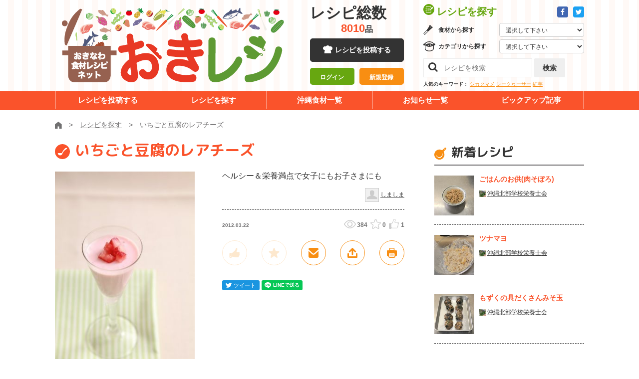

--- FILE ---
content_type: text/html; charset=UTF-8
request_url: https://okireci.net/recipe/3355/
body_size: 9977
content:
<!DOCTYPE html><html lang="ja">
  <head>
      <!-- Google Tag Manager -->
  <script>(function(w,d,s,l,i){w[l]=w[l]||[];w[l].push({'gtm.start':
  new Date().getTime(),event:'gtm.js'});var f=d.getElementsByTagName(s)[0],
  j=d.createElement(s),dl=l!='dataLayer'?'&l='+l:'';j.async=true;j.src=
  'https://www.googletagmanager.com/gtm.js?id='+i+dl;f.parentNode.insertBefore(j,f);
  })(window,document,'script','dataLayer','GTM-P964X76');</script>
  <!-- End Google Tag Manager -->
	<meta charset="UTF-8">
	<meta http-equiv="X-UA-Compatible" content="IE=edge">
	<meta name="viewport" content="width=device-width">
    <meta name="robots" content="noarchive" />
    <title>いちごと豆腐のレアチーズ - 沖縄料理レシピなら おきレシ</title>        <meta name="description" content="ヘルシー＆栄養満点で女子にもお子さまにも" />
        <meta name="keywords" content="いちご,クリームチーズ,ヨーグルト,絹ごし豆腐,レモン搾り汁,ゼラチン5g,レシピ,沖縄" >
<meta name="twitter:card" content="summary" >
<meta name="twitter:title" content="いちごと豆腐のレアチーズ" >
<meta name="twitter:description" content="ヘルシー＆栄養満点で女子にもお子さまにも" >
<meta name="twitter:url" content="https://www.okireci.net/recipe/3355/" >
<meta name="twitter:image" content="https://www.okireci.net/uploads/recipes/0003355/main.jpg" >
<meta name="twitter:site" content="@okireci" >    <meta property="og:type" content="food" />
    <meta property="og:site_name" content="沖縄料理レシピなら おきレシ" />
    <meta property="fb:page_id" content="182425741792185" />
    <meta property="og:image" content="https://www.okireci.net/uploads/recipes/0003355/main.jpg" />
<meta property="og:description" content="ヘルシー＆栄養満点で女子にもお子さまにも" />
    <link rel="alternate" type="application/rss+xml" title="RSS" href="/recipe/rss/" />
    <!--[if lt IE 9]><script src="/js/html5shiv.js"></script><![endif]-->
    <link rel="shortcut icon" href="/favicon.ico" />
    <link href="/css/recipe.css" media="all" rel="stylesheet" type="text/css" >    
	<link href="https://fonts.googleapis.com/css?family=M+PLUS+Rounded+1c:400,700,800&display=swap" rel="stylesheet">
	<link rel="stylesheet" href="/common/css/common.css">
	<link rel="stylesheet" href="/common/fa/css/font-awesome.min.css">

    <script src="//cdn.optimizely.com/js/2436040213.js"></script>

    <script type="text/javascript" src="/js/site.js"></script>

        <!-- in header -->
  </head>
  <body class="">
    <!-- Google Tag Manager (noscript) -->
    <noscript><iframe src="https://www.googletagmanager.com/ns.html?id=GTM-P964X76"
    height="0" width="0" style="display:none;visibility:hidden"></iframe></noscript>
    <!-- End Google Tag Manager (noscript) -->
	    <div class="l-drawer js-drawer">
	<button class="l-drawer__btn js-drawer__btn">
		<span class="l-drawer__btn__bar -b1"></span>
		<span class="l-drawer__btn__bar -b2"></span>
		<span class="l-drawer__btn__bar -b3"></span>
		<strong class="l-drawer__btn__label">メニュー</strong>
	</button>
	<div class="l-drawer__board">
		<nav class="l-drawer__head">
			<div class="l-drawer__head__sns">
				<a href="https://www.facebook.com/okireci" target="_blank" class="a-btn -icon -fb"><i class="fa fa-facebook" aria-label="Facebook"></i></a>
				<a href="https://twitter.com/okireci" target="_blank" class="a-btn -icon -twitter"><i class="fa fa-twitter" aria-label="Twitter"></i></a>
			</div>
			<div class="l-drawer__head__login is-hidden js-user-inactive">
				<div><a href="/mypage/login/#login" class="a-btn -block -size-10 -orange-white-white">ログイン</a></div>
				<div><a href="/mypage/login/#regist" class="a-btn -block -size-10 -white-orange">新規登録</a></div>
			</div>
			<div class="l-drawer__head__user is-hidden js-user-active">				
				<a href="/mypage/" class="l-drawer__head__user__mypage"><strong class="js-user-name"></strong></a>さん
                <a href="/mypage/logout/" class="l-drawer__head__user__logout">ログアウト</a>
			</div>
		</nav>
		<nav class="l-drawer__middle">
			<h2 class="l-drawer__middle__title">レシピを探す</h2>
			<div class="l-drawer__selectbox -gredient">
				<h3>食材から探す</h3>
							<form action="/search/" method="get">
				<select class="l-drawer__selectbox__select js-quicksearch" name="q">
					<option class="">選択して下さい</option>
					<option>ウンチェー</option>
					<option>モロヘイヤ</option>
					<option>サクナ</option>
					<option>レタス</option>
					<option>イーチョーバー</option>
					<option>オオタニワタリ</option>
					<option>クワンソウ</option>
					<option>カラシナ（シマナー）</option>
					<option>チシャナバー</option>
					<option>ニガナ</option>
					<option>ノビル</option>
					<option>ハンダマ</option>
					<option>フーチバー</option>
					<option>ンスナバー</option>
					<option>八重山カズラ</option>
					<option>葉ニンニク</option>
					<option>ミント</option>
					<option>バジル</option>
					<option>セージ</option>
					<option>タイム</option>
					<option>レモングラス</option>
					<option>タラゴン</option>
					<option>ローズマリー</option>
					<option>かぼちゃ</option>
					<option>ゴーヤー</option>
					<option>さやいんげん</option>
					<option>とうがん（シブイ）</option>
					<option>トマト</option>
					<option>ピーマン</option>
					<option>パパイヤ（野菜）</option>
					<option>ヘチマ（ナーべーラー）</option>
					<option>モーウイ</option>
					<option>島カボチャ</option>
					<option>にんじん</option>
					<option>島人参</option>
					<option>島ダイコン</option>
					<option>島らっきょう</option>
					<option>とうもろこし</option>
					<option>オクラ</option>
					<option>さといも（チンヌク）</option>
					<option>じゃがいも</option>
					<option>紅いも</option>
					<option>ヤマン（山いも）</option>
					<option>田芋（ターンム）</option>
					<option>すいか</option>
					<option>牛肉</option>
					<option>豚肉</option>
					<option>ミミガー</option>
					<option>クルマエビ</option>
					<option>グルクン</option>
					<option>アーサ</option>
					<option>もずく（スヌイ）</option>
					<option>海ぶどう</option>
					<option>マグロ</option>
					<option>シークヮーサー</option>
					<option>パインアップル</option>
					<option>パッションフルーツ</option>
					<option>パパイヤ（果物）</option>
					<option>マンゴー</option>
					<option>アセロラ</option>
					<option>アテモヤ</option>
					<option>スターフルーツ</option>
					<option>タンカン</option>
					<option>ドラゴンフルーツ</option>
					<option>びわ</option>
					<option>天草</option>
					<option>青切みかん</option>
					<option>島バナナ</option>
					<option>黒糖</option>
				</select>
            </form>
			</div>
			<div class="l-drawer__selectbox -category">
				<h3>カテゴリから探す</h3>
							<form action="/search/" method="get">
				<select class="l-drawer__selectbox__select js-quicksearch" name="cid">
					<option value="">選択して下さい</option>
					<option value="1">野菜のおかず</option>
					<option value="2">肉のおかず</option>
					<option value="3">魚介のおかず</option>
					<option value="12">チャンプルー</option>
					<option value="4">ごはんもの・カレー</option>
					<option value="5">パスタ・グラタン</option>
					<option value="6">そば・うどん他</option>
					<option value="7">サラダ・しりしりー</option>
					<option value="8">スープ・汁物</option>
					<option value="9">海藻・乾物</option>
					<option value="10">お弁当</option>
					<option value="11">お菓子・デザート</option>
					<option value="13">パン・サンドイッチ</option>
					<option value="14">ドリンク・カクテル</option>
					<option value="15">沖縄料理</option>
				</select>
            </form>
			</div>
			<div class="l-drawer__searchbox">
				<form action="/search/" method="get">
					<input class="l-drawer__searchbox__search" type="search" placeholder="レシピを検索" name="q">
					<button type="submit" class="l-drawer__searchbox__btn a-btn -gray -size-8">検索</button>
				</form>
			</div>
		</nav>
		<a href="/submit/" class="a-btn -black -block -size-12">レシピを投稿する</a>
		<nav class="l-drawer__menu">
			<ul>
				<li><a href="/search/">レシピを探す</a></li>
				<li><a href="/foods/">沖縄食材一覧</a></li>
				<li><a href="/news/">お知らせ一覧</a></li>
				<li><a href="/special/">ビックアップ記事</a></li>
			</ul>
		</nav>
	</div>
</div>
	    <div class="l-wrapper js-wrapper" id="top">
<!-- facebookボタン用ここから -->
<script>(function(d, s, id) {
  var js, fjs = d.getElementsByTagName(s)[0];
  if (d.getElementById(id)) return;
  js = d.createElement(s); js.id = id;
  js.src = "//connect.facebook.net/ja_JP/sdk.js#xfbml=1&version=v2.4&appId=419419162272194";
  fjs.parentNode.insertBefore(js, fjs);
}(document, 'script', 'facebook-jssdk'));</script>
<!-- facebookボタン用ここまで -->

    <div id="fb-root"></div>
<script>(function(d, s, id) {
  var js, fjs = d.getElementsByTagName(s)[0];
  if (d.getElementById(id)) return;
  js = d.createElement(s); js.id = id;
  js.src = "//connect.facebook.net/ja_JP/sdk.js#xfbml=1&version=v2.4&appId=1653860821524702";
  fjs.parentNode.insertBefore(js, fjs);
}(document, 'script', 'facebook-jssdk'));</script>
    <div class="container" id="overwrap">
      <div id="container-inner">

	<header class="l-header js-header">
	<div class="l-unit -bg-stripe">
		<div class="l-header__upper">
			<div class="l-unit__box -sp-pad l-header__upper__box">
				<div class="l-header__unit">
					<div class="l-header__logo"><a href="/"><img src="/common/images/layout/logo.png" alt="おきなわ食材レシピネット 「おきレシ」"></a></div>
					<div class="l-header__mid">
						<div class="l-header__num js-header-num">
							<dl>
								<dt>レシピ総数</dt><dd><strong class="js-total-recipes">-</strong>品</dd>
							</dl>
						</div>
						<a href="/submit/" class="a-btn -black -block -size-9 -icon-cock u-hidden-sp">レシピを投稿する</a>
						<div class="l-header__mid__login is-hidden js-user-inactive">
							<div><a href="/mypage/login/#login" class="a-btn -block -size-7-10 -green-white">ログイン</a></div>
							<div><a href="/mypage/login/#regist" class="a-btn -block -size-7-10 -mandarin-white">新規登録</a></div>
						</div>
						<div class="l-header__mid__user is-hidden js-user-active">
							ようこそ、<br>
                        <a href="/mypage/" class="l-header__mid__user__mypage"><strong class="js-user-name"></strong></a>さん
                        <a href="/mypage/logout/" class="l-header__mid__user__logout">ログアウト</a>
						</div>
					</div>
					<div class="l-header__console">
						<div class="l-header__console__head">
							<h2 class="l-header__console__title">レシピを探す</h2>
							<div class="l-header__console__sns">
								<a href="https://www.facebook.com/okireci" class="a-btn -icon -fb -size-1" target="_blank"><i class="fa fa-facebook" aria-label="Facebook"></i></a>
								<a href="https://twitter.com/okireci" class="a-btn -icon -twitter -size-1" target="_blank"><i class="fa fa-twitter" aria-label="Twitter"></i></a>
							</div>
						</div>
						<div class="l-header__selectbox -gredient">
							<h3>食材から探す</h3>
							<form action="/search/" method="get">
								<select class="l-header__selectbox__select js-quicksearch" name="q">
									<option value="">選択して下さい</option>
									<option>ウンチェー</option>
									<option>モロヘイヤ</option>
									<option>サクナ</option>
									<option>レタス</option>
									<option>イーチョーバー</option>
									<option>オオタニワタリ</option>
									<option>クワンソウ</option>
									<option>カラシナ（シマナー）</option>
									<option>チシャナバー</option>
									<option>ニガナ</option>
									<option>ノビル</option>
									<option>ハンダマ</option>
									<option>フーチバー</option>
									<option>ンスナバー</option>
									<option>八重山カズラ</option>
									<option>葉ニンニク</option>
									<option>ミント</option>
									<option>バジル</option>
									<option>セージ</option>
									<option>タイム</option>
									<option>レモングラス</option>
									<option>タラゴン</option>
									<option>ローズマリー</option>
									<option>かぼちゃ</option>
									<option>ゴーヤー</option>
									<option>さやいんげん</option>
									<option>とうがん（シブイ）</option>
									<option>トマト</option>
									<option>ピーマン</option>
									<option>パパイヤ（野菜）</option>
									<option>ヘチマ（ナーべーラー）</option>
									<option>モーウイ</option>
									<option>島カボチャ</option>
									<option>にんじん</option>
									<option>島人参</option>
									<option>島ダイコン</option>
									<option>島らっきょう</option>
									<option>とうもろこし</option>
									<option>オクラ</option>
									<option>さといも（チンヌク）</option>
									<option>じゃがいも</option>
									<option>紅いも</option>
									<option>ヤマン（山いも）</option>
									<option>田芋（ターンム）</option>
									<option>すいか</option>
									<option>牛肉</option>
									<option>豚肉</option>
									<option>ミミガー</option>
									<option>クルマエビ</option>
									<option>グルクン</option>
									<option>アーサ</option>
									<option>もずく（スヌイ）</option>
									<option>海ぶどう</option>
									<option>マグロ</option>
									<option>シークヮーサー</option>
									<option>パインアップル</option>
									<option>パッションフルーツ</option>
									<option>パパイヤ（果物）</option>
									<option>マンゴー</option>
									<option>アセロラ</option>
									<option>アテモヤ</option>
									<option>スターフルーツ</option>
									<option>タンカン</option>
									<option>ドラゴンフルーツ</option>
									<option>びわ</option>
									<option>天草</option>
									<option>青切みかん</option>
									<option>島バナナ</option>
									<option>黒糖</option>
								</select>
							</form>
						</div>
						<div class="l-header__selectbox -category">
							<h3>カテゴリから探す</h3>
							<form action="/search/" method="get">
								<select class="l-header__selectbox__select js-quicksearch" name="cid">
									<option value="">選択して下さい</option>
									<option value="1">野菜のおかず</option>
									<option value="2">肉のおかず</option>
									<option value="3">魚介のおかず</option>
									<option value="12">チャンプルー</option>
									<option value="4">ごはんもの・カレー</option>
									<option value="5">パスタ・グラタン</option>
									<option value="6">そば・うどん他</option>
									<option value="7">サラダ・しりしりー</option>
									<option value="8">スープ・汁物</option>
									<option value="9">海藻・乾物</option>
									<option value="10">お弁当</option>
									<option value="11">お菓子・デザート</option>
									<option value="13">パン・サンドイッチ</option>
									<option value="14">ドリンク・カクテル</option>
									<option value="15">沖縄料理</option>
								</select>
							</form>
						</div>
						<div class="l-header__searchbox">
							<form action="/search/" method="get">
								<input class="l-header__searchbox__search" name="q" type="search" placeholder="レシピを検索">
								<button type="submit" class="l-header__searchbox__btn a-btn -gray -size-8">検索</button>
							</form>
						</div>
						<dl class="l-header__keywords">
							<dt>人気のキーワード：</dt>
							<dd>
								<a href="/search/?q=%E3%82%B7%E3%82%AB%E3%82%AF%E3%83%9E%E3%83%A1">シカクマメ</a>
								<a href="/search/?q=%E3%82%B7%E3%83%BC%E3%82%AF%E3%83%AE%E3%83%BC%E3%82%B5%E3%83%BC">シークヮーサー</a>
								<a href="/search/?q=%E7%B4%85%E8%8A%8B">紅芋</a>
							</dd>
						</dl>
					</div>
				</div>
			</div>
		</div>
		<nav class="l-header__nav">
			<div class="l-unit__box l-header__nav__box">
				<ul>
					<li><a href="/submit/">レシピを投稿する</a></li>
					<li><a href="/search/">レシピを探す</a></li>
					<li><a href="https://kuwachii-okinawa.com/agri-db/" target="_blank" rel="noopener noreferrer">沖縄食材一覧</a></li>
					<li><a href="/news/">お知らせ一覧</a></li>
					<li><a href="/special/">ピックアップ記事</a></li>
				</ul>
			</div>
		</nav>
	</div>
</header>



	    <div id="fb-root"></div>
<script type="text/javascript">
var recipe_id = 3355;

window.fbAsyncInit = function() {
    FB.init({
      appId:  '370091413058705',
      status: true,
      cookie: true,
      xfbml:  true
    });
};

(function(d){
    var js, id = 'facebook-jssdk', ref = d.getElementsByTagName('script')[0];
    if (d.getElementById(id)) {return;}
    js = d.createElement('script'); js.id = id; js.async = true;
    js.src = "//connect.facebook.net/ja_JP/all.js#xfbml=1&appId=370091413058705";
    ref.parentNode.insertBefore(js, ref);
}(document));
</script>

	<div class="l-unit">
		<div class="l-unit__box -sp-pad">
			<div class="m-breadcrumb">
				<ul itemscope="" itemtype="https://schema.org/BreadcrumbList">
					<li itemprop="itemListElement" itemscope="" itemtype="https://schema.org/ListItem"><a itemprop="item" href="/"><img itemprop="name" content="ホーム" src="/common/images/icons/home.svg" alt="ホーム"></a><meta itemprop="position" content="1"></li>
					<li itemprop="itemListElement" itemscope="" itemtype="https://schema.org/ListItem"><a itemprop="item" href="/search/"><span itemprop="name">レシピを探す</span></a><meta itemprop="position" content="2"></li>
										<li itemprop="itemListElement" itemscope="" itemtype="https://schema.org/ListItem" class="active"><span itemprop="name">いちごと豆腐のレアチーズ</span><meta itemprop="position" content="4"></li>
				</ul>
			</div>
		</div>
	</div>
	<div class="l-unit">
		<div class="l-unit__box -has-2col -sp-pad">
			<div itemscope itemtype="http://data-vocabulary.org/Recipe" class="l-unit__main">
				
				<div class="m-recipebox -detail">
					<date class="m-recipebox__date u-hidden-pc">2012.03.22</date>
					<h1 itemprop="name" class="m-recipebox__title a-heading -type-01 -orange -icon-otama -left -small">いちごと豆腐のレアチーズ					</h1>
					 
											 
    
										
					<div class="m-recipebox__main">
						
						
						
						<div class="m-recipebox__thumb"><img src="/uploads/recipes/0003355/main.jpg" width="300" height="450" alt="いちごと豆腐のレアチーズ" itemprop="photo" /></div>
						<div class="m-recipebox__cont">
							<p class="m-recipebox__desc" itemprop="summary">ヘルシー＆栄養満点で女子にもお子さまにも</p>
							<div class="m-recipebox__user">
								<img src="/img/noicon28x28.png" class="m-recipebox__user__icon">
								<a href="/mypage/index/id/1715" class="m-card__user__link" itemprop="author" content="しましま">しましま</a>
							</div>
							
							<div class="m-recipebox__metabox">
								<date class="m-recipebox__date u-hidden-sp">2012.03.22</date>
								<div class="m-recipebox__meta">
									<div class="m-scores -type-02">
										<div class="m-scores__score -view">384</div>
										<div class="m-scores__score -star js-recipe-fav-count">0</div>
										<div class="m-scores__score -like js-recipe-joto-count">1</div>
									</div>
								</div>
							</div>
							
	
							
							<div class="m-recipebox__menu">
								<button class="m-recipebox__item js-recipe-joto js-tooltip " id="btn-joto" rel="tooltip" data-title="じょーとー！" data-toggle="button" disabled="disabled"><img src="/common/images/icons/recipe_good.svg" alt=""></button>
								<button class="m-recipebox__item js-recipe-fav js-tooltip " id="btn-favorite" rel="tooltip" data-title="お気に入り" data-toggle="button" disabled="disabled"><img src="/common/images/icons/recipe_star.svg" alt=""></button>
								<a class="m-recipebox__item js-modal-open js-tooltip" href="#form-mail" data-title="このレシピをメールで送る"><img src="/common/images/icons/recipe_mail.svg" alt=""></a>
								<a class="m-recipebox__item js-modal-open js-tooltip" href="#embed" data-title="共有する"><img src="/common/images/icons/recipe_share.svg" alt="共有する"></a>
								<button class="m-recipebox__item js-recipe-print js-tooltip" data-title="印刷する"><img src="/common/images/icons/recipe_print.svg" alt="印刷する"></button>
							</div>
							<div class="m-recipebox__sns">
								<div class="m-recipebox__sns__item">
									<iframe id="twitter-widget-0" scrolling="no" frameborder="0" allowtransparency="true" class="twitter-share-button twitter-share-button-rendered twitter-tweet-button" style="position: static; visibility: visible; width: 75px; height: 20px;" title="Twitter Tweet Button" src="https://platform.twitter.com/widgets/tweet_button.097c1f5038f9e8a0d62a39a892838d66.ja.html#dnt=false&amp;id=twitter-widget-0&amp;lang=ja&amp;original_referer="></iframe>
									<script async="" src="https://platform.twitter.com/widgets.js" charset="utf-8"></script>
								</div>
								<div class="m-recipebox__sns__item">
									<div class="fb-like fb_iframe_widget" data-width="" data-layout="button_count" data-action="like" data-size="small" data-show-faces="true" data-share="true" fb-xfbml-state="rendered" fb-iframe-plugin-query="action=like&amp;app_id=370091413058705&amp;container_width=0&amp;href=https%3A%2F%2Fdevelopers.facebook.com%2Fdocs%2Fplugins%2F&amp;layout=button_count&amp;locale=ja_JP&amp;sdk=joey&amp;share=true&amp;show_faces=true&amp;size=small"><span style="vertical-align: bottom; width: 153px; height: 20px;"><iframe name="f2b6e4aa0861f68" width="1000px" height="1000px" title="fb:like Facebook Social Plugin" frameborder="0" allowtransparency="true" allowfullscreen="true" scrolling="no" allow="encrypted-media" src="https://www.facebook.com/v4.0/plugins/like.php?action=like&amp;app_id=370091413058705&amp;channel=https%3A%2F%2Fstaticxx.facebook.com%2Fconnect%2Fxd_arbiter.php%3Fversion%3D44%23cb%3Df7f4f7636c5fd4%26domain%3Dlocalhost%26origin%3Dhttp%253A%252F%252Flocalhost%253A3000%252Ff6f49e7609a90c%26relation%3Dparent.parent&amp;container_width=0&amp;href=https%3A%2F%2Fdevelopers.facebook.com%2Fdocs%2Fplugins%2F&amp;layout=button_count&amp;locale=ja_JP&amp;sdk=joey&amp;share=true&amp;show_faces=true&amp;size=small" style="border: none; visibility: visible; width: 153px; height: 20px;" class=""></iframe></span></div>
								</div>
								<div class="m-recipebox__sns__item">
									<!---<iframe data-lang="ja" data-type="share-a" data-ver="3" data-url="https://social-plugins.line.me/ja/how_to_install#lineitbutton" data-color="default" data-size="small" data-count="false" data-line-it-id="0" scrolling="no" frameborder="0" allowtransparency="true" style="width: 83px; height: 20px; visibility: visible; position: static !important; opacity: 1 !important;" class="line-it-button" src="https://social-plugins.line.me/widget/share?url=https%3A%2F%2Fsocial-plugins.line.me%2Fja%2Fhow_to_install%23lineitbutton&amp;buttonType=share-a&amp;size=small&amp;count=false&amp;color=default&amp;lang=ja&amp;type=share&amp;ver=3&amp;id=0&amp;origin=" title="Share this page on LINE."></iframe>
									<script src="https://d.line-scdn.net/r/web/social-plugin/js/thirdparty/loader.min.js" async="async" defer="defer"></script>--->
									<script language="JavaScript">
									  function line_button_tag(){
									    var tag= "<div class='line-it-button' data-lang='ja' data-type='share-a' data-ver='2' data-url='{0}' style='display: none;'></div>";
									    tag = tag.replace(/\{0\}/g, location.href);
									    return tag;
									  }
									</script>
									<script language="JavaScript">document.write(line_button_tag());</script>
									<script src="https://d.line-scdn.net/r/web/social-plugin/js/thirdparty/loader.min.js" async="async" defer="defer"></script>
								</div>
							</div>
						</div>
					</div>
				</div>
				
				<div class="o-recipe-detail">
					<div class="o-recipe-detail__main">
						<div class="o-recipe-detail__ingredients">
							<div class="m-recipe-info">
								<table class="m-recipe-info__table">
									<tr><th>調理時間：</th><td>	      	      <time itemprop="cookTime" datetime="PT20M">20分</time>
	      	      </td></tr>
									<tr><th>カロリー：</th><td> 	      &mdash; Kcal
	      </td></tr>
								</table>
							</div>
						
			
<h2 class="a-heading -type-02 u-mt30">材料
		<span class="a-heading__small">（<span itemprop="yield">4人分</span>）</span>
	      </h2>
						
							<table class="m-ingredients">
	  	  	  <tr itemprop="ingredient" itemscope itemtype="http://data-vocabulary.org/RecipeIngredient">
	    <th class="ing-name" itemprop="name">
	                    いちご	    </th>
	    <td class="ing-amount" itemprop="amount">200g</td>
	  </tr>
	  	  	  	  <tr itemprop="ingredient" itemscope itemtype="http://data-vocabulary.org/RecipeIngredient">
	    <th class="ing-name" itemprop="name">
	                    クリームチーズ	    </th>
	    <td class="ing-amount" itemprop="amount">200g</td>
	  </tr>
	  	  	  	  <tr itemprop="ingredient" itemscope itemtype="http://data-vocabulary.org/RecipeIngredient">
	    <th class="ing-name" itemprop="name">
	                    ヨーグルト	    </th>
	    <td class="ing-amount" itemprop="amount">1/2カップ</td>
	  </tr>
	  	  	  	  <tr itemprop="ingredient" itemscope itemtype="http://data-vocabulary.org/RecipeIngredient">
	    <th class="ing-name" itemprop="name">
	                    絹ごし豆腐	    </th>
	    <td class="ing-amount" itemprop="amount">200g</td>
	  </tr>
	  	  	  	  <tr itemprop="ingredient" itemscope itemtype="http://data-vocabulary.org/RecipeIngredient">
	    <th class="ing-name" itemprop="name">
	                    レモン搾り汁	    </th>
	    <td class="ing-amount" itemprop="amount">大さじ2</td>
	  </tr>
	  	  	  	  <tr itemprop="ingredient" itemscope itemtype="http://data-vocabulary.org/RecipeIngredient">
	    <th class="ing-name" itemprop="name">
	                    ゼラチン5g	    </th>
	    <td class="ing-amount" itemprop="amount">水大さじ1</td>
	  </tr>
	  	  	  	  <tr itemprop="ingredient" itemscope itemtype="http://data-vocabulary.org/RecipeIngredient">
	    <th class="ing-name" itemprop="name">
	                    水	    </th>
	    <td class="ing-amount" itemprop="amount">大さじ1</td>
	  </tr>
	  	  	  	  <tr itemprop="ingredient" itemscope itemtype="http://data-vocabulary.org/RecipeIngredient">
	    <th class="ing-name" itemprop="name">
	                    砂糖	    </th>
	    <td class="ing-amount" itemprop="amount">大さじ5</td>
	  </tr>
	  	  	  	  <tr itemprop="ingredient" itemscope itemtype="http://data-vocabulary.org/RecipeIngredient">
	    <th class="ing-name" itemprop="name">
	                    水	    </th>
	    <td class="ing-amount" itemprop="amount">大さじ5</td>
	  </tr>
	  	  							</table>
						
							<!-- <h3 class="a-heading -type-04 u-mt30">野菜類</h3> -->
						</div>
						<div class="o-recipe-detail__instructions">
						
							<h2 class="a-heading -type-02">作り方</h2>
						
							<div class="m-instructions">
      								<div class="m-instructions__item">
																			<div class="m-instructions__desc"> ゼラチンは、水でふやかしてレンジで温めて溶かす。砂糖と水大さじ5を一緒に入れレンジで溶かす。豆腐は、キッチンペーパーにくるみ30分水切りする。</div>
								</div>
      								<div class="m-instructions__item">
																			<div class="m-instructions__desc"> フードプロセッサーかミキサーにクリームチーズ・ヨーグルト・豆腐・砂糖水を入れてよく混ぜる。</div>
								</div>
      								<div class="m-instructions__item">
																			<div class="m-instructions__desc"> ゼラチン、いちご、レモン汁を加え、さらに混ぜる。</div>
								</div>
      								<div class="m-instructions__item">
																			<div class="m-instructions__desc"> 3を器に入れ、冷蔵庫で冷やし固める。(60分くらい)</div>
								</div>
      								<div class="m-instructions__item">
																			<div class="m-instructions__desc"> 飾り付けにホイップクリームやいちごソースをかける。</div>
								</div>
      							</div>
						</div>
					</div>
					
  					<div class="o-recipe-detail__point m-recipe-point">
						<h2 class="m-recipe-point__heading">お料理のポイント</h2>
    <p class="m-recipe-point__desc">
      お好みの器に入れて大人っぽく。    </p>
  </div>
    
  
					<div class="o-recipe-detail__comment-box">
						<div class="o-recipe-detail__report">
							<div class="m-comment-input -report" enctype="multipart/form-data" action="/recipe/report-edit/" method="post">
								<h2 class="m-comment-input__heading a-heading -icon-report -green -type-07">まーさんレポート</h2>
								  
  
	  	  <p class="u-center">
	    <a href="/mypage/login/" class="a-btn -green-white -block -size-8a u-mt15">レポートするにはログインが必要です</a>
	  </p>
	  							</div>
						</div>
						
						
						
						
						<div class="o-recipe-detail__comment">
							<div class="m-comment-input">
								<h2 class="m-comment-input__heading a-heading -icon-comment-green -green -type-07">コメント</h2>
								
								
																<div class="a-border -dashed">
								<div class="m-commentbox -detail a-border -dashed">
									<p class="m-commentbox__desc">豆腐を使っているので、カロリー低そうですね。<br />
私には、とてもありがたいレシピです。</p>
									<div class="m-commentbox__meta">
										<div class="m-commentbox__user">
											<img src="/uploads/users/0000594/icon28x28.jpg" class="m-commentbox__user__icon">
											<a href="" class="m-card__user__link">ペリーコロ</a>
											
										</div>
									</div>
																	</div>
								</div>
																
							</div>
					
	  	  <p class="u-center">
	    <a href="/mypage/login/" class="a-btn -green-white -block -size-8a u-mt15">コメントするにはログインが必要です</a>
	  </p>
	  						</div>
					</div>
					<div class="o-recipe-detail__database u-mt40">
						<h2 class="a-heading -type-02 -has-logo"><img src="/common/images/logo_kuwachii.png" alt="くゎっちーおきなわ！沖縄食材情報サイト" class="a-heading__logo">食材データベース<span class="a-heading__small">（外部リンク）</span></h2>
						<div class="o-recipe-detail__database__links js-foods">
													</div>
					</div>
					<div class="o-recipe-detail__others">
						<h2 class="a-heading -type-02">同じ食材のレシピ</h2>
						
					    


<div class="m-card -type-03">
	<div class="m-card__flex">
		<a href="/recipe/366/" class="m-card__thumb"><picture class="m-card__bgthumb" style="background-image:url(/img/noimg300x185.png);" alt=""></picture></a>
		<div class="m-card__text">
			<date class="m-card__date">2011.02.23</date>
			<a href="/recipe/366/" class="m-card__title">トマトピューレ</a>
			<p class="m-card__desc u-hidden-sp"></p>
		</div>
	</div>
</div>






<div class="m-card -type-03">
	<div class="m-card__flex">
		<a href="/recipe/6907/" class="m-card__thumb"><picture class="m-card__bgthumb" style="background-image:url(/uploads/recipes/0006907/main.jpg);" alt="地元のサザエを使った贅沢なたき込みごはん"></picture></a>
		<div class="m-card__text">
			<date class="m-card__date">2014.03.05</date>
			<a href="/recipe/6907/" class="m-card__title">サザエのたき込みご飯</a>
			<p class="m-card__desc u-hidden-sp">地元のサザエを使った贅沢なたき込みごはん</p>
		</div>
	</div>
</div>






<div class="m-card -type-03">
	<div class="m-card__flex">
		<a href="/recipe/7219/" class="m-card__thumb"><picture class="m-card__bgthumb" style="background-image:url(/uploads/recipes/0007219/main.jpg);" alt="地元の名物と、コラボさせてみました♪"></picture></a>
		<div class="m-card__text">
			<date class="m-card__date">2014.08.19</date>
			<a href="/recipe/7219/" class="m-card__title">ゴーヤーとお揚げさん</a>
			<p class="m-card__desc u-hidden-sp">地元の名物と、コラボさせてみました♪</p>
		</div>
	</div>
</div>






<div class="m-card -type-03">
	<div class="m-card__flex">
		<a href="/recipe/8000/" class="m-card__thumb"><picture class="m-card__bgthumb" style="background-image:url(/uploads/recipes/0008000/main.jpg);" alt="おきレシ37号掲載レシピ"></picture></a>
		<div class="m-card__text">
			<date class="m-card__date">2014.12.26</date>
			<a href="/recipe/8000/" class="m-card__title">お刺身しゃぶしゃぶ</a>
			<p class="m-card__desc u-hidden-sp">おきレシ37号掲載レシピ</p>
		</div>
	</div>
</div>



						
						
					</div>
				</div>
				
				
				
				
			
			</div>
			<div class="l-unit__side">
			<aside id="sidebar" class="js-sidebar"></aside>
			</div>
		</div>
	</div>

      


<!-- メールで送るフォーム -->
<div id="form-mail" class="l-modal js-modal">
	<div class="l-modal__positioner">
		<button class="l-modal__close js-modal-closer" title="閉じる" aria-label="閉じる"><span class="l-modal__close__bar"></span><span class="l-modal__close__bar"></span></button>
		<div class="l-modal__main js-modal-main">
		</div>
	</div>
</div>

<!-- 埋め込みコード表示用フォーム -->
<div id="embed" class="l-modal js-modal">
	<div class="l-modal__positioner">
		<button class="l-modal__close js-modal-closer" title="閉じる" aria-label="閉じる"><span class="l-modal__close__bar"></span><span class="l-modal__close__bar"></span></button>
		<div class="l-modal__main js-modal-main">
		
		</div>
	</div>
</div>


	<div class="l-unit">
	<footer class="l-footer">		
		<div class="l-footer__upper">
			<div class="l-unit__box u-pos-rel">
				<a href="#top" class="l-footer__top">TOP</a>
				<div class="l-footer__menu">
					<nav class="l-footer__nav">
						<ul>
							<li><a href="/help/">ヘルプ</a></li>
							<li><a href="/privacy/">個人情報の取り扱いについて</a></li>
							<li><a href="/agreement/">ご利用規約</a></li>
							<!-- <li><a href="/contact/">お問い合わせ</a></li> -->
							<li><a href="/introduction/">おきレシとは？</a></li>
							<li><a href="/administration/">チームおきレシについて</a></li>
						</ul>
					</nav>
				</div>
			</div>
		</div>
		<div class="l-footer__lower">		
			<div class="l-unit__box l-footer__lower__box">
				<div class="l-footer__desc">沖縄県農林水産部県産食材<br class="u-hidden-pc">活用促進のためのレシピ普及事業</div>
				<div class="l-footer__copyright">Copyright &copy; 2011–2 Okireci.All Rights Reserved.</div>
			</div>
		</div>
	</footer>
</div>




<script type="text/javascript">
  (function () {
    var tagjs = document.createElement("script");
    var s = document.getElementsByTagName("script")[0];
    tagjs.async = true;
    tagjs.src = "//s.yjtag.jp/tag.js#site=6qe1Pyk";
    s.parentNode.insertBefore(tagjs, s);
  }());
</script>
<noscript>
  <iframe src="//b.yjtag.jp/iframe?c=6qe1Pyk" width="1" height="1" frameborder="0" scrolling="no" marginheight="0" marginwidth="0"></iframe>
</noscript>

    <!-- Piwik -->
   <!-- <script type="text/javascript">
      var _paq = _paq || [];
      _paq.push(['trackPageView']);
      _paq.push(['enableLinkTracking']);
      (function() {
        var u="//piwik.okireci.net/";
        _paq.push(['setTrackerUrl', u+'piwik.php']);
        _paq.push(['setSiteId', 1]);
        var d=document, g=d.createElement('script'), s=d.getElementsByTagName('script')[0];
        g.type='text/javascript'; g.async=true; g.defer=true; g.src=u+'piwik.js'; s.parentNode.insertBefore(g,s);
      })();
    </script>
    <noscript><p><img src="//piwik.okireci.net/piwik.php?idsite=1" style="border:0;" alt="" /></p></noscript> -->
    <!-- End Piwik Code -->  


    </div>
<script src="/common/js/common.min.js"></script>
  </body>
</html>


--- FILE ---
content_type: image/svg+xml
request_url: https://okireci.net/common/images/icons/recipe_good.svg
body_size: 523
content:
<svg id="_いいね_の無料アイコン" data-name="「いいね」の無料アイコン" xmlns="http://www.w3.org/2000/svg" width="27.375" height="26.365" viewBox="0 0 27.375 26.365">
  <path id="パス_134" data-name="パス 134" d="M154.816,25.988a1.942,1.942,0,0,0-1.463-1.859,1.921,1.921,0,0,0,.869-1.6,1.968,1.968,0,0,0-2-1.938h-3.731a3.251,3.251,0,0,1-2.12-.628c-1.194-1.243.807-3.036,1.18-4.027a6.9,6.9,0,0,0,.44-5c-.805-2.231-3.257-1.852-3.643.4a14.437,14.437,0,0,1-4.072,6.739c-2.06,1.769-3.9,2.974-4.692,3.928a3.411,3.411,0,0,1-1.556,1.1v9.647h1.126c1.617,0,6.473,1.591,8.845,1.676a26.515,26.515,0,0,0,5.137-.118l1.254-.176a1.949,1.949,0,0,0,1.672-1.905,1.876,1.876,0,0,0-.26-.939,1.955,1.955,0,0,0,1.824-1.92,1.9,1.9,0,0,0-.694-1.458A1.959,1.959,0,0,0,154.816,25.988Z" transform="translate(-127.441 -9.444)" fill="#f88e12"/>
  <path id="パス_135" data-name="パス 135" d="M0,267.926v8.989a2.011,2.011,0,0,0,2.011,2.011h2.4a1.341,1.341,0,0,0,1.34-1.341V265.914H2.011A2.012,2.012,0,0,0,0,267.926Zm2.829,7.01a.924.924,0,1,1-.924.925A.924.924,0,0,1,2.829,274.936Z" transform="translate(0 -252.562)" fill="#f88e12"/>
</svg>
